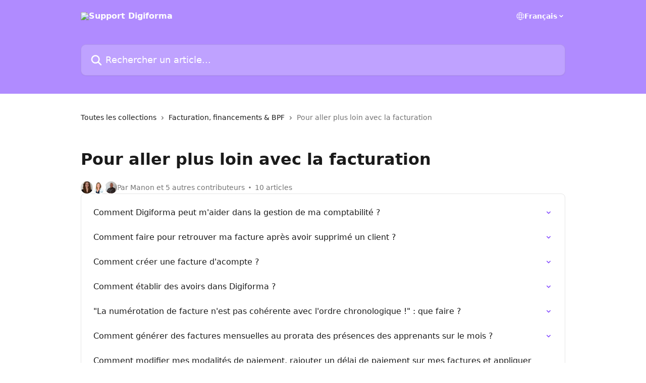

--- FILE ---
content_type: text/html; charset=utf-8
request_url: https://help.digiforma.com/fr/collections/2433741-pour-aller-plus-loin-avec-la-facturation
body_size: 13764
content:
<!DOCTYPE html><html lang="fr"><head><meta charSet="utf-8" data-next-head=""/><title data-next-head="">Pour aller plus loin avec la facturation | Support Digiforma</title><meta property="og:title" content="Pour aller plus loin avec la facturation | Support Digiforma" data-next-head=""/><meta name="twitter:title" content="Pour aller plus loin avec la facturation | Support Digiforma" data-next-head=""/><meta property="og:description" content="" data-next-head=""/><meta name="twitter:description" content="" data-next-head=""/><meta name="description" content="" data-next-head=""/><meta property="og:type" content="website" data-next-head=""/><meta name="robots" content="all" data-next-head=""/><meta name="viewport" content="width=device-width, initial-scale=1" data-next-head=""/><link href="https://intercom.help/digiforma/assets/favicon" rel="icon" data-next-head=""/><link rel="canonical" href="https://help.digiforma.com/fr/collections/2433741-pour-aller-plus-loin-avec-la-facturation" data-next-head=""/><link rel="alternate" href="https://help.digiforma.com/en/collections/2433741-to-find-out-more-about-invoicing" hrefLang="en" data-next-head=""/><link rel="alternate" href="https://help.digiforma.com/fr/collections/2433741-pour-aller-plus-loin-avec-la-facturation" hrefLang="fr" data-next-head=""/><link rel="alternate" href="https://help.digiforma.com/de/collections/2433741-weiterfuhrende-informationen-zur-rechnungsstellung" hrefLang="de" data-next-head=""/><link rel="alternate" href="https://help.digiforma.com/es/collections/2433741-para-ir-mas-lejos-en-la-facturacion" hrefLang="es" data-next-head=""/><link rel="alternate" href="https://help.digiforma.com/fr/collections/2433741-pour-aller-plus-loin-avec-la-facturation" hrefLang="x-default" data-next-head=""/><link nonce="Z+GNjALTIgm+17khUQ44umkCoTP6vxR5mv9g+cd206U=" rel="preload" href="https://static.intercomassets.com/_next/static/css/4f7e28fdd266c751.css" as="style"/><link nonce="Z+GNjALTIgm+17khUQ44umkCoTP6vxR5mv9g+cd206U=" rel="stylesheet" href="https://static.intercomassets.com/_next/static/css/4f7e28fdd266c751.css" data-n-g=""/><noscript data-n-css="Z+GNjALTIgm+17khUQ44umkCoTP6vxR5mv9g+cd206U="></noscript><script defer="" nonce="Z+GNjALTIgm+17khUQ44umkCoTP6vxR5mv9g+cd206U=" nomodule="" src="https://static.intercomassets.com/_next/static/chunks/polyfills-42372ed130431b0a.js"></script><script defer="" src="https://static.intercomassets.com/_next/static/chunks/7506.a4d4b38169fb1abb.js" nonce="Z+GNjALTIgm+17khUQ44umkCoTP6vxR5mv9g+cd206U="></script><script src="https://static.intercomassets.com/_next/static/chunks/webpack-d1bc2e3faebd883b.js" nonce="Z+GNjALTIgm+17khUQ44umkCoTP6vxR5mv9g+cd206U=" defer=""></script><script src="https://static.intercomassets.com/_next/static/chunks/framework-1f1b8d38c1d86c61.js" nonce="Z+GNjALTIgm+17khUQ44umkCoTP6vxR5mv9g+cd206U=" defer=""></script><script src="https://static.intercomassets.com/_next/static/chunks/main-867d51f9867933e7.js" nonce="Z+GNjALTIgm+17khUQ44umkCoTP6vxR5mv9g+cd206U=" defer=""></script><script src="https://static.intercomassets.com/_next/static/chunks/pages/_app-c766e4af4beb132b.js" nonce="Z+GNjALTIgm+17khUQ44umkCoTP6vxR5mv9g+cd206U=" defer=""></script><script src="https://static.intercomassets.com/_next/static/chunks/d0502abb-aa607f45f5026044.js" nonce="Z+GNjALTIgm+17khUQ44umkCoTP6vxR5mv9g+cd206U=" defer=""></script><script src="https://static.intercomassets.com/_next/static/chunks/6190-ef428f6633b5a03f.js" nonce="Z+GNjALTIgm+17khUQ44umkCoTP6vxR5mv9g+cd206U=" defer=""></script><script src="https://static.intercomassets.com/_next/static/chunks/296-7834dcf3444315af.js" nonce="Z+GNjALTIgm+17khUQ44umkCoTP6vxR5mv9g+cd206U=" defer=""></script><script src="https://static.intercomassets.com/_next/static/chunks/4835-9db7cd232aae5617.js" nonce="Z+GNjALTIgm+17khUQ44umkCoTP6vxR5mv9g+cd206U=" defer=""></script><script src="https://static.intercomassets.com/_next/static/chunks/pages/%5BhelpCenterIdentifier%5D/%5Blocale%5D/collections/%5BcollectionSlug%5D-125b29c7f8024732.js" nonce="Z+GNjALTIgm+17khUQ44umkCoTP6vxR5mv9g+cd206U=" defer=""></script><script src="https://static.intercomassets.com/_next/static/0oY1QSi-LShB0fAracoGP/_buildManifest.js" nonce="Z+GNjALTIgm+17khUQ44umkCoTP6vxR5mv9g+cd206U=" defer=""></script><script src="https://static.intercomassets.com/_next/static/0oY1QSi-LShB0fAracoGP/_ssgManifest.js" nonce="Z+GNjALTIgm+17khUQ44umkCoTP6vxR5mv9g+cd206U=" defer=""></script><meta name="sentry-trace" content="634e6db4b04dea8021338fe46fdb87fd-2a6fb469935fb16b-0"/><meta name="baggage" content="sentry-environment=production,sentry-release=360af2920bf049150314cf472b504043d50fc5df,sentry-public_key=187f842308a64dea9f1f64d4b1b9c298,sentry-trace_id=634e6db4b04dea8021338fe46fdb87fd,sentry-org_id=2129,sentry-sampled=false,sentry-sample_rand=0.9785886651023227,sentry-sample_rate=0"/><style id="__jsx-146588249">:root{--body-bg: rgb(255, 255, 255);
--body-image: none;
--body-bg-rgb: 255, 255, 255;
--body-border: rgb(230, 230, 230);
--body-primary-color: #1a1a1a;
--body-secondary-color: #737373;
--body-reaction-bg: rgb(242, 242, 242);
--body-reaction-text-color: rgb(64, 64, 64);
--body-toc-active-border: #737373;
--body-toc-inactive-border: #f2f2f2;
--body-toc-inactive-color: #737373;
--body-toc-active-font-weight: 400;
--body-table-border: rgb(204, 204, 204);
--body-color: hsl(0, 0%, 0%);
--footer-bg: rgb(255, 255, 255);
--footer-image: none;
--footer-border: rgb(230, 230, 230);
--footer-color: hsl(300, 5%, 74%);
--header-bg: rgb(176, 139, 255);
--header-image: none;
--header-color: hsl(0, 0%, 100%);
--collection-card-bg: rgb(255, 255, 255);
--collection-card-image: none;
--collection-card-color: hsl(252, 30%, 55%);
--card-bg: rgb(255, 255, 255);
--card-border-color: rgb(230, 230, 230);
--card-border-inner-radius: 6px;
--card-border-radius: 8px;
--card-shadow: 0 1px 2px 0 rgb(0 0 0 / 0.05);
--search-bar-border-radius: 10px;
--search-bar-width: 100%;
--ticket-blue-bg-color: #dce1f9;
--ticket-blue-text-color: #334bfa;
--ticket-green-bg-color: #d7efdc;
--ticket-green-text-color: #0f7134;
--ticket-orange-bg-color: #ffebdb;
--ticket-orange-text-color: #b24d00;
--ticket-red-bg-color: #ffdbdb;
--ticket-red-text-color: #df2020;
--header-height: 405px;
--header-subheader-background-color: #000000;
--header-subheader-font-color: #FFFFFF;
--content-block-bg: rgb(255, 255, 255);
--content-block-image: none;
--content-block-color: hsl(0, 0%, 10%);
--content-block-button-bg: rgb(51, 75, 250);
--content-block-button-image: none;
--content-block-button-color: hsl(0, 0%, 100%);
--content-block-button-radius: 6px;
--primary-color: hsl(259, 100%, 65%);
--primary-color-alpha-10: hsla(259, 100%, 65%, 0.1);
--primary-color-alpha-60: hsla(259, 100%, 65%, 0.6);
--text-on-primary-color: #ffffff}</style><style id="__jsx-1611979459">:root{--font-family-primary: system-ui, "Segoe UI", "Roboto", "Helvetica", "Arial", sans-serif, "Apple Color Emoji", "Segoe UI Emoji", "Segoe UI Symbol"}</style><style id="__jsx-2466147061">:root{--font-family-secondary: system-ui, "Segoe UI", "Roboto", "Helvetica", "Arial", sans-serif, "Apple Color Emoji", "Segoe UI Emoji", "Segoe UI Symbol"}</style><style id="__jsx-cf6f0ea00fa5c760">.fade-background.jsx-cf6f0ea00fa5c760{background:radial-gradient(333.38%100%at 50%0%,rgba(var(--body-bg-rgb),0)0%,rgba(var(--body-bg-rgb),.00925356)11.67%,rgba(var(--body-bg-rgb),.0337355)21.17%,rgba(var(--body-bg-rgb),.0718242)28.85%,rgba(var(--body-bg-rgb),.121898)35.03%,rgba(var(--body-bg-rgb),.182336)40.05%,rgba(var(--body-bg-rgb),.251516)44.25%,rgba(var(--body-bg-rgb),.327818)47.96%,rgba(var(--body-bg-rgb),.409618)51.51%,rgba(var(--body-bg-rgb),.495297)55.23%,rgba(var(--body-bg-rgb),.583232)59.47%,rgba(var(--body-bg-rgb),.671801)64.55%,rgba(var(--body-bg-rgb),.759385)70.81%,rgba(var(--body-bg-rgb),.84436)78.58%,rgba(var(--body-bg-rgb),.9551)88.2%,rgba(var(--body-bg-rgb),1)100%),var(--header-image),var(--header-bg);background-size:cover;background-position-x:center}</style></head><body><div id="__next"><div dir="ltr" class="h-full w-full"><a href="#main-content" class="sr-only font-bold text-header-color focus:not-sr-only focus:absolute focus:left-4 focus:top-4 focus:z-50" aria-roledescription="Lien, Appuyez sur Ctrl+Option+Flèche droite pour quitter">Passer au contenu principal</a><main class="header__lite"><header id="header" data-testid="header" class="jsx-cf6f0ea00fa5c760 flex flex-col text-header-color"><div class="jsx-cf6f0ea00fa5c760 relative flex grow flex-col mb-9 bg-header-bg bg-header-image bg-cover bg-center pb-9"><div id="sr-announcement" aria-live="polite" class="jsx-cf6f0ea00fa5c760 sr-only"></div><div class="jsx-cf6f0ea00fa5c760 flex h-full flex-col items-center marker:shrink-0"><section class="relative flex w-full flex-col mb-6 pb-6"><div class="header__meta_wrapper flex justify-center px-5 pt-6 leading-none sm:px-10"><div class="flex items-center w-240" data-testid="subheader-container"><div class="mo__body header__site_name"><div class="header__logo"><a href="/fr/"><img src="https://downloads.intercomcdn.com/i/o/499896/7131244376b25cdd53f952f7/43e7e98e8efc601c14379db2792fb64e.png" height="144" alt="Support Digiforma"/></a></div></div><div><div class="flex items-center font-semibold"><div class="flex items-center md:hidden" data-testid="small-screen-children"><button class="flex items-center border-none bg-transparent px-1.5" data-testid="hamburger-menu-button" aria-label="Ouvrir le menu"><svg width="24" height="24" viewBox="0 0 16 16" xmlns="http://www.w3.org/2000/svg" class="fill-current"><path d="M1.86861 2C1.38889 2 1 2.3806 1 2.85008C1 3.31957 1.38889 3.70017 1.86861 3.70017H14.1314C14.6111 3.70017 15 3.31957 15 2.85008C15 2.3806 14.6111 2 14.1314 2H1.86861Z"></path><path d="M1 8C1 7.53051 1.38889 7.14992 1.86861 7.14992H14.1314C14.6111 7.14992 15 7.53051 15 8C15 8.46949 14.6111 8.85008 14.1314 8.85008H1.86861C1.38889 8.85008 1 8.46949 1 8Z"></path><path d="M1 13.1499C1 12.6804 1.38889 12.2998 1.86861 12.2998H14.1314C14.6111 12.2998 15 12.6804 15 13.1499C15 13.6194 14.6111 14 14.1314 14H1.86861C1.38889 14 1 13.6194 1 13.1499Z"></path></svg></button><div class="fixed right-0 top-0 z-50 h-full w-full hidden" data-testid="hamburger-menu"><div class="flex h-full w-full justify-end bg-black bg-opacity-30"><div class="flex h-fit w-full flex-col bg-white opacity-100 sm:h-full sm:w-1/2"><button class="text-body-font flex items-center self-end border-none bg-transparent pr-6 pt-6" data-testid="hamburger-menu-close-button" aria-label="Fermer le menu"><svg width="24" height="24" viewBox="0 0 16 16" xmlns="http://www.w3.org/2000/svg"><path d="M3.5097 3.5097C3.84165 3.17776 4.37984 3.17776 4.71178 3.5097L7.99983 6.79775L11.2879 3.5097C11.6198 3.17776 12.158 3.17776 12.49 3.5097C12.8219 3.84165 12.8219 4.37984 12.49 4.71178L9.20191 7.99983L12.49 11.2879C12.8219 11.6198 12.8219 12.158 12.49 12.49C12.158 12.8219 11.6198 12.8219 11.2879 12.49L7.99983 9.20191L4.71178 12.49C4.37984 12.8219 3.84165 12.8219 3.5097 12.49C3.17776 12.158 3.17776 11.6198 3.5097 11.2879L6.79775 7.99983L3.5097 4.71178C3.17776 4.37984 3.17776 3.84165 3.5097 3.5097Z"></path></svg></button><nav class="flex flex-col pl-4 text-black"><div class="relative cursor-pointer has-[:focus]:outline"><select class="peer absolute z-10 block h-6 w-full cursor-pointer opacity-0 md:text-base" aria-label="Changer de langue" id="language-selector"><option value="/en/collections/2433741-to-find-out-more-about-invoicing" class="text-black">English</option><option value="/fr/collections/2433741-pour-aller-plus-loin-avec-la-facturation" class="text-black" selected="">Français</option><option value="/de/collections/2433741-weiterfuhrende-informationen-zur-rechnungsstellung" class="text-black">Deutsch</option><option value="/it/collections/2433741" class="text-black">Italiano</option><option value="/es/collections/2433741-para-ir-mas-lejos-en-la-facturacion" class="text-black">Español</option></select><div class="mb-10 ml-5 flex items-center gap-1 text-md hover:opacity-80 peer-hover:opacity-80 md:m-0 md:ml-3 md:text-base" aria-hidden="true"><svg id="locale-picker-globe" width="16" height="16" viewBox="0 0 16 16" fill="none" xmlns="http://www.w3.org/2000/svg" class="shrink-0" aria-hidden="true"><path d="M8 15C11.866 15 15 11.866 15 8C15 4.13401 11.866 1 8 1C4.13401 1 1 4.13401 1 8C1 11.866 4.13401 15 8 15Z" stroke="currentColor" stroke-linecap="round" stroke-linejoin="round"></path><path d="M8 15C9.39949 15 10.534 11.866 10.534 8C10.534 4.13401 9.39949 1 8 1C6.60051 1 5.466 4.13401 5.466 8C5.466 11.866 6.60051 15 8 15Z" stroke="currentColor" stroke-linecap="round" stroke-linejoin="round"></path><path d="M1.448 5.75989H14.524" stroke="currentColor" stroke-linecap="round" stroke-linejoin="round"></path><path d="M1.448 10.2402H14.524" stroke="currentColor" stroke-linecap="round" stroke-linejoin="round"></path></svg>Français<svg id="locale-picker-arrow" width="16" height="16" viewBox="0 0 16 16" fill="none" xmlns="http://www.w3.org/2000/svg" class="shrink-0" aria-hidden="true"><path d="M5 6.5L8.00093 9.5L11 6.50187" stroke="currentColor" stroke-width="1.5" stroke-linecap="round" stroke-linejoin="round"></path></svg></div></div></nav></div></div></div></div><nav class="hidden items-center md:flex" data-testid="large-screen-children"><div class="relative cursor-pointer has-[:focus]:outline"><select class="peer absolute z-10 block h-6 w-full cursor-pointer opacity-0 md:text-base" aria-label="Changer de langue" id="language-selector"><option value="/en/collections/2433741-to-find-out-more-about-invoicing" class="text-black">English</option><option value="/fr/collections/2433741-pour-aller-plus-loin-avec-la-facturation" class="text-black" selected="">Français</option><option value="/de/collections/2433741-weiterfuhrende-informationen-zur-rechnungsstellung" class="text-black">Deutsch</option><option value="/it/collections/2433741" class="text-black">Italiano</option><option value="/es/collections/2433741-para-ir-mas-lejos-en-la-facturacion" class="text-black">Español</option></select><div class="mb-10 ml-5 flex items-center gap-1 text-md hover:opacity-80 peer-hover:opacity-80 md:m-0 md:ml-3 md:text-base" aria-hidden="true"><svg id="locale-picker-globe" width="16" height="16" viewBox="0 0 16 16" fill="none" xmlns="http://www.w3.org/2000/svg" class="shrink-0" aria-hidden="true"><path d="M8 15C11.866 15 15 11.866 15 8C15 4.13401 11.866 1 8 1C4.13401 1 1 4.13401 1 8C1 11.866 4.13401 15 8 15Z" stroke="currentColor" stroke-linecap="round" stroke-linejoin="round"></path><path d="M8 15C9.39949 15 10.534 11.866 10.534 8C10.534 4.13401 9.39949 1 8 1C6.60051 1 5.466 4.13401 5.466 8C5.466 11.866 6.60051 15 8 15Z" stroke="currentColor" stroke-linecap="round" stroke-linejoin="round"></path><path d="M1.448 5.75989H14.524" stroke="currentColor" stroke-linecap="round" stroke-linejoin="round"></path><path d="M1.448 10.2402H14.524" stroke="currentColor" stroke-linecap="round" stroke-linejoin="round"></path></svg>Français<svg id="locale-picker-arrow" width="16" height="16" viewBox="0 0 16 16" fill="none" xmlns="http://www.w3.org/2000/svg" class="shrink-0" aria-hidden="true"><path d="M5 6.5L8.00093 9.5L11 6.50187" stroke="currentColor" stroke-width="1.5" stroke-linecap="round" stroke-linejoin="round"></path></svg></div></div></nav></div></div></div></div></section><section class="relative mx-5 flex h-full w-full flex-col items-center px-5 sm:px-10"><div class="flex h-full max-w-full flex-col w-240 justify-end" data-testid="main-header-container"><div id="search-bar" class="relative w-full"><form action="/fr/" autoComplete="off"><div class="flex w-full flex-col items-start"><div class="relative flex w-full sm:w-search-bar"><label for="search-input" class="sr-only">Rechercher un article...</label><input id="search-input" type="text" autoComplete="off" class="peer w-full rounded-search-bar border border-black-alpha-8 bg-white-alpha-20 p-4 ps-12 font-secondary text-lg text-header-color shadow-search-bar outline-none transition ease-linear placeholder:text-header-color hover:bg-white-alpha-27 hover:shadow-search-bar-hover focus:border-transparent focus:bg-white focus:text-black-10 focus:shadow-search-bar-focused placeholder:focus:text-black-45" placeholder="Rechercher un article..." name="q" aria-label="Rechercher un article..." value=""/><div class="absolute inset-y-0 start-0 flex items-center fill-header-color peer-focus-visible:fill-black-45 pointer-events-none ps-5"><svg width="22" height="21" viewBox="0 0 22 21" xmlns="http://www.w3.org/2000/svg" class="fill-inherit" aria-hidden="true"><path fill-rule="evenodd" clip-rule="evenodd" d="M3.27485 8.7001C3.27485 5.42781 5.92757 2.7751 9.19985 2.7751C12.4721 2.7751 15.1249 5.42781 15.1249 8.7001C15.1249 11.9724 12.4721 14.6251 9.19985 14.6251C5.92757 14.6251 3.27485 11.9724 3.27485 8.7001ZM9.19985 0.225098C4.51924 0.225098 0.724854 4.01948 0.724854 8.7001C0.724854 13.3807 4.51924 17.1751 9.19985 17.1751C11.0802 17.1751 12.8176 16.5627 14.2234 15.5265L19.0981 20.4013C19.5961 20.8992 20.4033 20.8992 20.9013 20.4013C21.3992 19.9033 21.3992 19.0961 20.9013 18.5981L16.0264 13.7233C17.0625 12.3176 17.6749 10.5804 17.6749 8.7001C17.6749 4.01948 13.8805 0.225098 9.19985 0.225098Z"></path></svg></div></div></div></form></div></div></section></div></div></header><div class="z-1 flex shrink-0 grow basis-auto justify-center px-5 sm:px-10"><section data-testid="main-content" id="main-content" class="max-w-full w-240"><div tabindex="-1" class="focus:outline-none"><div class="flex flex-wrap items-baseline pb-4 text-base" tabindex="0" role="navigation" aria-label="Fil d&#x27;Ariane"><a href="/fr/" class="pr-2 text-body-primary-color no-underline hover:text-body-secondary-color">Toutes les collections</a><div class="pr-2" aria-hidden="true"><svg width="6" height="10" viewBox="0 0 6 10" class="block h-2 w-2 fill-body-secondary-color rtl:rotate-180" xmlns="http://www.w3.org/2000/svg"><path fill-rule="evenodd" clip-rule="evenodd" d="M0.648862 0.898862C0.316916 1.23081 0.316916 1.769 0.648862 2.10094L3.54782 4.9999L0.648862 7.89886C0.316916 8.23081 0.316917 8.769 0.648862 9.10094C0.980808 9.43289 1.519 9.43289 1.85094 9.10094L5.35094 5.60094C5.68289 5.269 5.68289 4.73081 5.35094 4.39886L1.85094 0.898862C1.519 0.566916 0.980807 0.566916 0.648862 0.898862Z"></path></svg></div><a href="https://help.digiforma.com/fr/collections/1983173-facturation-financements-bpf" class="pr-2 text-body-primary-color no-underline hover:text-body-secondary-color" data-testid="breadcrumb-0">Facturation, financements &amp; BPF</a><div class="pr-2" aria-hidden="true"><svg width="6" height="10" viewBox="0 0 6 10" class="block h-2 w-2 fill-body-secondary-color rtl:rotate-180" xmlns="http://www.w3.org/2000/svg"><path fill-rule="evenodd" clip-rule="evenodd" d="M0.648862 0.898862C0.316916 1.23081 0.316916 1.769 0.648862 2.10094L3.54782 4.9999L0.648862 7.89886C0.316916 8.23081 0.316917 8.769 0.648862 9.10094C0.980808 9.43289 1.519 9.43289 1.85094 9.10094L5.35094 5.60094C5.68289 5.269 5.68289 4.73081 5.35094 4.39886L1.85094 0.898862C1.519 0.566916 0.980807 0.566916 0.648862 0.898862Z"></path></svg></div><div class="text-body-secondary-color">Pour aller plus loin avec la facturation</div></div></div><div class="flex flex-col gap-10 max-sm:gap-8 max-sm:pt-2 pt-4" id="pour-aller-plus-loin-avec-la-facturation"><div><div class="mb-5"></div><div class="flex flex-col"><h1 class="mb-1 font-primary text-2xl font-bold leading-10 text-body-primary-color">Pour aller plus loin avec la facturation</h1></div><div class="mt-5"><div class="flex gap-2" aria-hidden="true"><div class="flex flex-row"><div class="flex shrink-0 flex-col items-center justify-center rounded-full leading-normal sm:flex-row" data-testid="avatars"><img width="24" height="24" src="https://static.intercomassets.com/avatars/5007426/square_128/DSC_0141-1622186150.JPG" alt="Manon avatar" class="inline-flex items-center justify-center rounded-full bg-primary text-lg font-bold leading-6 text-primary-text shadow-solid-2 shadow-body-bg [&amp;:nth-child(n+2)]:hidden lg:[&amp;:nth-child(n+2)]:inline-flex h-6 w-6 z-4"/><img width="24" height="24" src="https://static.intercomassets.com/avatars/5430455/square_128/2406_STAENK_COULEUR_33.jpg_2024-07-24_10-51-11-1721838180.png" alt="Florence Billot avatar" class="inline-flex items-center justify-center rounded-full bg-primary text-lg font-bold leading-6 text-primary-text shadow-solid-2 shadow-body-bg [&amp;:nth-child(n+2)]:hidden lg:[&amp;:nth-child(n+2)]:inline-flex h-6 w-6 ltr:-ml-1.5 rtl:-mr-1.5 z-3"/><img width="24" height="24" src="https://static.intercomassets.com/avatars/4447169/square_128/moi2-1676647457.png" alt="Axel Norberg avatar" class="inline-flex items-center justify-center rounded-full bg-primary text-lg font-bold leading-6 text-primary-text shadow-solid-2 shadow-body-bg [&amp;:nth-child(n+2)]:hidden lg:[&amp;:nth-child(n+2)]:inline-flex h-6 w-6 ltr:-ml-1.5 rtl:-mr-1.5 z-2"/></div></div><span class="line-clamp-1 flex flex-wrap items-center text-base text-body-secondary-color"><span class="hidden sm:inline">Par Manon et 5 autres contributeurs</span><span class="inline sm:hidden">6 auteurs</span><svg width="4" height="4" viewBox="0 0 16 16" xmlns="http://www.w3.org/2000/svg" fill="currentColor" class="m-2"><path d="M15 8C15 4.13401 11.866 1 8 1C4.13401 1 1 4.13401 1 8C1 11.866 4.13401 15 8 15C11.866 15 15 11.866 15 8Z"></path></svg>10 articles</span></div></div></div><div class="flex flex-col gap-5"><section class="flex flex-col rounded-card border border-solid border-card-border bg-card-bg p-2 sm:p-3"><a class="duration-250 group/article flex flex-row justify-between gap-2 py-2 no-underline transition ease-linear hover:bg-primary-alpha-10 hover:text-primary sm:rounded-card-inner sm:py-3 rounded-card-inner px-3" href="https://help.digiforma.com/fr/articles/5904173-comment-digiforma-peut-m-aider-dans-la-gestion-de-ma-comptabilite" data-testid="article-link"><div class="flex flex-col p-0"><span class="m-0 text-md text-body-primary-color group-hover/article:text-primary font-regular">Comment Digiforma peut m&#x27;aider dans la gestion de ma comptabilité ?</span></div><div class="flex shrink-0 flex-col justify-center p-0"><svg class="block h-4 w-4 text-primary ltr:-rotate-90 rtl:rotate-90" fill="currentColor" viewBox="0 0 20 20" xmlns="http://www.w3.org/2000/svg"><path fill-rule="evenodd" d="M5.293 7.293a1 1 0 011.414 0L10 10.586l3.293-3.293a1 1 0 111.414 1.414l-4 4a1 1 0 01-1.414 0l-4-4a1 1 0 010-1.414z" clip-rule="evenodd"></path></svg></div></a><a class="duration-250 group/article flex flex-row justify-between gap-2 py-2 no-underline transition ease-linear hover:bg-primary-alpha-10 hover:text-primary sm:rounded-card-inner sm:py-3 rounded-card-inner px-3" href="https://help.digiforma.com/fr/articles/7176159-comment-faire-pour-retrouver-ma-facture-apres-avoir-supprime-un-client" data-testid="article-link"><div class="flex flex-col p-0"><span class="m-0 text-md text-body-primary-color group-hover/article:text-primary font-regular">Comment faire pour retrouver ma facture après avoir supprimé un client ?</span></div><div class="flex shrink-0 flex-col justify-center p-0"><svg class="block h-4 w-4 text-primary ltr:-rotate-90 rtl:rotate-90" fill="currentColor" viewBox="0 0 20 20" xmlns="http://www.w3.org/2000/svg"><path fill-rule="evenodd" d="M5.293 7.293a1 1 0 011.414 0L10 10.586l3.293-3.293a1 1 0 111.414 1.414l-4 4a1 1 0 01-1.414 0l-4-4a1 1 0 010-1.414z" clip-rule="evenodd"></path></svg></div></a><a class="duration-250 group/article flex flex-row justify-between gap-2 py-2 no-underline transition ease-linear hover:bg-primary-alpha-10 hover:text-primary sm:rounded-card-inner sm:py-3 rounded-card-inner px-3" href="https://help.digiforma.com/fr/articles/2586406-comment-creer-une-facture-d-acompte" data-testid="article-link"><div class="flex flex-col p-0"><span class="m-0 text-md text-body-primary-color group-hover/article:text-primary font-regular">Comment créer une facture d&#x27;acompte ?</span></div><div class="flex shrink-0 flex-col justify-center p-0"><svg class="block h-4 w-4 text-primary ltr:-rotate-90 rtl:rotate-90" fill="currentColor" viewBox="0 0 20 20" xmlns="http://www.w3.org/2000/svg"><path fill-rule="evenodd" d="M5.293 7.293a1 1 0 011.414 0L10 10.586l3.293-3.293a1 1 0 111.414 1.414l-4 4a1 1 0 01-1.414 0l-4-4a1 1 0 010-1.414z" clip-rule="evenodd"></path></svg></div></a><a class="duration-250 group/article flex flex-row justify-between gap-2 py-2 no-underline transition ease-linear hover:bg-primary-alpha-10 hover:text-primary sm:rounded-card-inner sm:py-3 rounded-card-inner px-3" href="https://help.digiforma.com/fr/articles/1818717-comment-etablir-des-avoirs-dans-digiforma" data-testid="article-link"><div class="flex flex-col p-0"><span class="m-0 text-md text-body-primary-color group-hover/article:text-primary font-regular">Comment établir des avoirs dans Digiforma ?</span></div><div class="flex shrink-0 flex-col justify-center p-0"><svg class="block h-4 w-4 text-primary ltr:-rotate-90 rtl:rotate-90" fill="currentColor" viewBox="0 0 20 20" xmlns="http://www.w3.org/2000/svg"><path fill-rule="evenodd" d="M5.293 7.293a1 1 0 011.414 0L10 10.586l3.293-3.293a1 1 0 111.414 1.414l-4 4a1 1 0 01-1.414 0l-4-4a1 1 0 010-1.414z" clip-rule="evenodd"></path></svg></div></a><a class="duration-250 group/article flex flex-row justify-between gap-2 py-2 no-underline transition ease-linear hover:bg-primary-alpha-10 hover:text-primary sm:rounded-card-inner sm:py-3 rounded-card-inner px-3" href="https://help.digiforma.com/fr/articles/3328149-la-numerotation-de-facture-n-est-pas-coherente-avec-l-ordre-chronologique-que-faire" data-testid="article-link"><div class="flex flex-col p-0"><span class="m-0 text-md text-body-primary-color group-hover/article:text-primary font-regular">&quot;La numérotation de facture n&#x27;est pas cohérente avec l&#x27;ordre chronologique !&quot; : que faire ?</span></div><div class="flex shrink-0 flex-col justify-center p-0"><svg class="block h-4 w-4 text-primary ltr:-rotate-90 rtl:rotate-90" fill="currentColor" viewBox="0 0 20 20" xmlns="http://www.w3.org/2000/svg"><path fill-rule="evenodd" d="M5.293 7.293a1 1 0 011.414 0L10 10.586l3.293-3.293a1 1 0 111.414 1.414l-4 4a1 1 0 01-1.414 0l-4-4a1 1 0 010-1.414z" clip-rule="evenodd"></path></svg></div></a><a class="duration-250 group/article flex flex-row justify-between gap-2 py-2 no-underline transition ease-linear hover:bg-primary-alpha-10 hover:text-primary sm:rounded-card-inner sm:py-3 rounded-card-inner px-3" href="https://help.digiforma.com/fr/articles/3039451-comment-generer-des-factures-mensuelles-au-prorata-des-presences-des-apprenants-sur-le-mois" data-testid="article-link"><div class="flex flex-col p-0"><span class="m-0 text-md text-body-primary-color group-hover/article:text-primary font-regular">Comment générer des factures mensuelles au prorata des présences des apprenants sur le mois ?</span></div><div class="flex shrink-0 flex-col justify-center p-0"><svg class="block h-4 w-4 text-primary ltr:-rotate-90 rtl:rotate-90" fill="currentColor" viewBox="0 0 20 20" xmlns="http://www.w3.org/2000/svg"><path fill-rule="evenodd" d="M5.293 7.293a1 1 0 011.414 0L10 10.586l3.293-3.293a1 1 0 111.414 1.414l-4 4a1 1 0 01-1.414 0l-4-4a1 1 0 010-1.414z" clip-rule="evenodd"></path></svg></div></a><a class="duration-250 group/article flex flex-row justify-between gap-2 py-2 no-underline transition ease-linear hover:bg-primary-alpha-10 hover:text-primary sm:rounded-card-inner sm:py-3 rounded-card-inner px-3" href="https://help.digiforma.com/fr/articles/3742003-comment-modifier-mes-modalites-de-paiement-rajouter-un-delai-de-paiement-sur-mes-factures-et-appliquer-des-penalites" data-testid="article-link"><div class="flex flex-col p-0"><span class="m-0 text-md text-body-primary-color group-hover/article:text-primary font-regular">Comment modifier mes modalités de paiement, rajouter un délai de paiement sur mes factures et appliquer des pénalités ?</span></div><div class="flex shrink-0 flex-col justify-center p-0"><svg class="block h-4 w-4 text-primary ltr:-rotate-90 rtl:rotate-90" fill="currentColor" viewBox="0 0 20 20" xmlns="http://www.w3.org/2000/svg"><path fill-rule="evenodd" d="M5.293 7.293a1 1 0 011.414 0L10 10.586l3.293-3.293a1 1 0 111.414 1.414l-4 4a1 1 0 01-1.414 0l-4-4a1 1 0 010-1.414z" clip-rule="evenodd"></path></svg></div></a><a class="duration-250 group/article flex flex-row justify-between gap-2 py-2 no-underline transition ease-linear hover:bg-primary-alpha-10 hover:text-primary sm:rounded-card-inner sm:py-3 rounded-card-inner px-3" href="https://help.digiforma.com/fr/articles/3347217-le-logiciel-digiforma-est-il-conforme-a-la-loi-anti-fraude-sur-la-partie-facturation" data-testid="article-link"><div class="flex flex-col p-0"><span class="m-0 text-md text-body-primary-color group-hover/article:text-primary font-regular">Le logiciel Digiforma est-il conforme à la loi anti-fraude sur la partie Facturation ?</span></div><div class="flex shrink-0 flex-col justify-center p-0"><svg class="block h-4 w-4 text-primary ltr:-rotate-90 rtl:rotate-90" fill="currentColor" viewBox="0 0 20 20" xmlns="http://www.w3.org/2000/svg"><path fill-rule="evenodd" d="M5.293 7.293a1 1 0 011.414 0L10 10.586l3.293-3.293a1 1 0 111.414 1.414l-4 4a1 1 0 01-1.414 0l-4-4a1 1 0 010-1.414z" clip-rule="evenodd"></path></svg></div></a><a class="duration-250 group/article flex flex-row justify-between gap-2 py-2 no-underline transition ease-linear hover:bg-primary-alpha-10 hover:text-primary sm:rounded-card-inner sm:py-3 rounded-card-inner px-3" href="https://help.digiforma.com/fr/articles/8685314-gerer-sa-cloture-comptable" data-testid="article-link"><div class="flex flex-col p-0"><span class="m-0 text-md text-body-primary-color group-hover/article:text-primary font-regular">Gérer sa clôture comptable</span></div><div class="flex shrink-0 flex-col justify-center p-0"><svg class="block h-4 w-4 text-primary ltr:-rotate-90 rtl:rotate-90" fill="currentColor" viewBox="0 0 20 20" xmlns="http://www.w3.org/2000/svg"><path fill-rule="evenodd" d="M5.293 7.293a1 1 0 011.414 0L10 10.586l3.293-3.293a1 1 0 111.414 1.414l-4 4a1 1 0 01-1.414 0l-4-4a1 1 0 010-1.414z" clip-rule="evenodd"></path></svg></div></a><a class="duration-250 group/article flex flex-row justify-between gap-2 py-2 no-underline transition ease-linear hover:bg-primary-alpha-10 hover:text-primary sm:rounded-card-inner sm:py-3 rounded-card-inner px-3" href="https://help.digiforma.com/fr/articles/8317055-gestion-des-charges-depuis-l-onglet-finance" data-testid="article-link"><div class="flex flex-col p-0"><span class="m-0 text-md text-body-primary-color group-hover/article:text-primary font-regular">Gestion des charges depuis l&#x27;onglet Finance</span></div><div class="flex shrink-0 flex-col justify-center p-0"><svg class="block h-4 w-4 text-primary ltr:-rotate-90 rtl:rotate-90" fill="currentColor" viewBox="0 0 20 20" xmlns="http://www.w3.org/2000/svg"><path fill-rule="evenodd" d="M5.293 7.293a1 1 0 011.414 0L10 10.586l3.293-3.293a1 1 0 111.414 1.414l-4 4a1 1 0 01-1.414 0l-4-4a1 1 0 010-1.414z" clip-rule="evenodd"></path></svg></div></a></section></div></div></section></div><footer id="footer" class="mt-24 shrink-0 bg-footer-bg px-0 py-12 text-left text-base text-footer-color"><div class="shrink-0 grow basis-auto px-5 sm:px-10"><div class="mx-auto max-w-240 sm:w-auto"><div><div class="text-center" data-testid="simple-footer-layout"><div class="align-middle text-lg text-footer-color"><a class="no-underline" href="/fr/"><img data-testid="logo-img" src="https://downloads.intercomcdn.com/i/o/499897/2eee72f53aa70454bd5933fc/b88692ecb92126ac22ebd08491a9ff94.png" alt="Support Digiforma" class="max-h-8 contrast-80 inline"/></a></div><div class="mt-10" data-testid="simple-footer-links"><div class="flex flex-row justify-center"></div><ul data-testid="social-links" class="flex flex-wrap items-center gap-4 p-0 justify-center" id="social-links"><li class="list-none align-middle"><a target="_blank" href="https://www.linkedin.com/company/246655/" rel="nofollow noreferrer noopener" data-testid="footer-social-link-0" class="no-underline"><img src="https://intercom.help/digiforma/assets/svg/icon:social-linkedin/bfb8bf" alt="" aria-label="https://www.linkedin.com/company/246655/" width="16" height="16" loading="lazy" data-testid="social-icon-linkedin"/></a></li><li class="list-none align-middle"><a target="_blank" href="https://www.facebook.com/DigiformaPro/" rel="nofollow noreferrer noopener" data-testid="footer-social-link-1" class="no-underline"><img src="https://intercom.help/digiforma/assets/svg/icon:social-facebook/bfb8bf" alt="" aria-label="https://www.facebook.com/DigiformaPro/" width="16" height="16" loading="lazy" data-testid="social-icon-facebook"/></a></li></ul></div><div class="mt-10 flex justify-center"><div class="flex items-center text-sm" data-testid="intercom-advert-branding"><svg width="14" height="14" viewBox="0 0 16 16" fill="none" xmlns="http://www.w3.org/2000/svg"><title>Intercom</title><g clip-path="url(#clip0_1870_86937)"><path d="M14 0H2C0.895 0 0 0.895 0 2V14C0 15.105 0.895 16 2 16H14C15.105 16 16 15.105 16 14V2C16 0.895 15.105 0 14 0ZM10.133 3.02C10.133 2.727 10.373 2.49 10.667 2.49C10.961 2.49 11.2 2.727 11.2 3.02V10.134C11.2 10.428 10.96 10.667 10.667 10.667C10.372 10.667 10.133 10.427 10.133 10.134V3.02ZM7.467 2.672C7.467 2.375 7.705 2.132 8 2.132C8.294 2.132 8.533 2.375 8.533 2.672V10.484C8.533 10.781 8.293 11.022 8 11.022C7.705 11.022 7.467 10.782 7.467 10.484V2.672ZM4.8 3.022C4.8 2.727 5.04 2.489 5.333 2.489C5.628 2.489 5.867 2.726 5.867 3.019V10.133C5.867 10.427 5.627 10.666 5.333 10.666C5.039 10.666 4.8 10.426 4.8 10.133V3.02V3.022ZM2.133 4.088C2.133 3.792 2.373 3.554 2.667 3.554C2.961 3.554 3.2 3.792 3.2 4.087V8.887C3.2 9.18 2.96 9.419 2.667 9.419C2.372 9.419 2.133 9.179 2.133 8.886V4.086V4.088ZM13.68 12.136C13.598 12.206 11.622 13.866 8 13.866C4.378 13.866 2.402 12.206 2.32 12.136C2.096 11.946 2.07 11.608 2.262 11.384C2.452 11.161 2.789 11.134 3.012 11.324C3.044 11.355 4.808 12.8 8 12.8C11.232 12.8 12.97 11.343 12.986 11.328C13.209 11.138 13.546 11.163 13.738 11.386C13.93 11.61 13.904 11.946 13.68 12.138V12.136ZM13.867 8.886C13.867 9.181 13.627 9.42 13.333 9.42C13.039 9.42 12.8 9.18 12.8 8.887V4.087C12.8 3.791 13.04 3.553 13.333 3.553C13.628 3.553 13.867 3.791 13.867 4.086V8.886Z" class="fill-current"></path></g><defs><clipPath id="clip0_1870_86937"><rect width="16" height="16" fill="none"></rect></clipPath></defs></svg><a href="https://www.intercom.com/intercom-link?company=Digiforma&amp;solution=customer-support&amp;utm_campaign=intercom-link&amp;utm_content=We+run+on+Intercom&amp;utm_medium=help-center&amp;utm_referrer=https%3A%2F%2Fhelp.digiforma.com%2Ffr%2Fcollections%2F2433741-pour-aller-plus-loin-avec-la-facturation&amp;utm_source=desktop-web" class="pl-2 align-middle no-underline">Optimisé par Intercom</a></div></div></div></div></div></div></footer></main></div></div><script id="__NEXT_DATA__" type="application/json" nonce="Z+GNjALTIgm+17khUQ44umkCoTP6vxR5mv9g+cd206U=">{"props":{"pageProps":{"app":{"id":"s26e1czl","messengerUrl":"https://widget.intercom.io/widget/s26e1czl","name":"Digiforma","poweredByIntercomUrl":"https://www.intercom.com/intercom-link?company=Digiforma\u0026solution=customer-support\u0026utm_campaign=intercom-link\u0026utm_content=We+run+on+Intercom\u0026utm_medium=help-center\u0026utm_referrer=https%3A%2F%2Fhelp.digiforma.com%2Ffr%2Fcollections%2F2433741-pour-aller-plus-loin-avec-la-facturation\u0026utm_source=desktop-web","features":{"consentBannerBeta":false,"customNotFoundErrorMessage":false,"disableFontPreloading":false,"disableNoMarginClassTransformation":false,"finOnHelpCenter":false,"hideIconsWithBackgroundImages":false,"messengerCustomFonts":false}},"helpCenterSite":{"customDomain":"help.digiforma.com","defaultLocale":"fr","disableBranding":false,"externalLoginName":"Digiforma","externalLoginUrl":"https://app.digiforma.com/session/signin","footerContactDetails":null,"footerLinks":{"custom":[],"socialLinks":[{"iconUrl":"https://intercom.help/digiforma/assets/svg/icon:social-linkedin","provider":"linkedin","url":"https://www.linkedin.com/company/246655/"},{"iconUrl":"https://intercom.help/digiforma/assets/svg/icon:social-facebook","provider":"facebook","url":"https://www.facebook.com/DigiformaPro/"}],"linkGroups":[]},"headerLinks":[],"homeCollectionCols":3,"googleAnalyticsTrackingId":"UA-53892815-7","googleTagManagerId":null,"pathPrefixForCustomDomain":null,"seoIndexingEnabled":true,"helpCenterId":1074,"url":"https://help.digiforma.com","customizedFooterTextContent":null,"consentBannerConfig":null,"canInjectCustomScripts":false,"scriptSection":1,"customScriptFilesExist":false},"localeLinks":[{"id":"en","absoluteUrl":"https://help.digiforma.com/en/collections/2433741-to-find-out-more-about-invoicing","available":true,"name":"English","selected":false,"url":"/en/collections/2433741-to-find-out-more-about-invoicing"},{"id":"fr","absoluteUrl":"https://help.digiforma.com/fr/collections/2433741-pour-aller-plus-loin-avec-la-facturation","available":true,"name":"Français","selected":true,"url":"/fr/collections/2433741-pour-aller-plus-loin-avec-la-facturation"},{"id":"de","absoluteUrl":"https://help.digiforma.com/de/collections/2433741-weiterfuhrende-informationen-zur-rechnungsstellung","available":true,"name":"Deutsch","selected":false,"url":"/de/collections/2433741-weiterfuhrende-informationen-zur-rechnungsstellung"},{"id":"it","absoluteUrl":"https://help.digiforma.com/it/collections/2433741","available":false,"name":"Italiano","selected":false,"url":"/it/collections/2433741"},{"id":"es","absoluteUrl":"https://help.digiforma.com/es/collections/2433741-para-ir-mas-lejos-en-la-facturacion","available":true,"name":"Español","selected":false,"url":"/es/collections/2433741-para-ir-mas-lejos-en-la-facturacion"}],"requestContext":{"articleSource":null,"academy":false,"canonicalUrl":"https://help.digiforma.com/fr/collections/2433741-pour-aller-plus-loin-avec-la-facturation","headerless":false,"isDefaultDomainRequest":false,"nonce":"Z+GNjALTIgm+17khUQ44umkCoTP6vxR5mv9g+cd206U=","rootUrl":"/fr/","sheetUserCipher":null,"type":"help-center"},"theme":{"color":"864DFF","siteName":"Support Digiforma","headline":"","headerFontColor":"FFFFFF","logo":"https://downloads.intercomcdn.com/i/o/499896/7131244376b25cdd53f952f7/43e7e98e8efc601c14379db2792fb64e.png","logoHeight":"144","header":null,"favicon":"https://intercom.help/digiforma/assets/favicon","locale":"fr","homeUrl":"https://www.digiforma.com/","social":null,"urlPrefixForDefaultDomain":"https://intercom.help/digiforma","customDomain":"help.digiforma.com","customDomainUsesSsl":true,"customizationOptions":{"customizationType":1,"header":{"backgroundColor":"#B08BFF","fontColor":"#FFFFFF","fadeToEdge":true,"backgroundGradient":null,"backgroundImageId":null,"backgroundImageUrl":null},"body":{"backgroundColor":"#ffffff","fontColor":null,"fadeToEdge":null,"backgroundGradient":null,"backgroundImageId":null},"footer":{"backgroundColor":"#ffffff","fontColor":"#bfb8bf","fadeToEdge":null,"backgroundGradient":null,"backgroundImageId":null,"showRichTextField":false},"layout":{"homePage":{"blocks":[{"type":"tickets-portal-link","enabled":false},{"type":"collection-list","columns":3,"template":0},{"type":"article-list","columns":2,"enabled":false,"localizedContent":[{"title":"","locale":"fr","links":[{"articleId":"empty_article_slot","type":"article-link"},{"articleId":"empty_article_slot","type":"article-link"},{"articleId":"empty_article_slot","type":"article-link"},{"articleId":"empty_article_slot","type":"article-link"},{"articleId":"empty_article_slot","type":"article-link"},{"articleId":"empty_article_slot","type":"article-link"}]},{"title":"","locale":"de","links":[{"articleId":"empty_article_slot","type":"article-link"},{"articleId":"empty_article_slot","type":"article-link"},{"articleId":"empty_article_slot","type":"article-link"},{"articleId":"empty_article_slot","type":"article-link"},{"articleId":"empty_article_slot","type":"article-link"},{"articleId":"empty_article_slot","type":"article-link"}]},{"title":"","locale":"es","links":[{"articleId":"empty_article_slot","type":"article-link"},{"articleId":"empty_article_slot","type":"article-link"},{"articleId":"empty_article_slot","type":"article-link"},{"articleId":"empty_article_slot","type":"article-link"},{"articleId":"empty_article_slot","type":"article-link"},{"articleId":"empty_article_slot","type":"article-link"}]},{"title":"","locale":"en","links":[{"articleId":"empty_article_slot","type":"article-link"},{"articleId":"empty_article_slot","type":"article-link"},{"articleId":"empty_article_slot","type":"article-link"},{"articleId":"empty_article_slot","type":"article-link"},{"articleId":"empty_article_slot","type":"article-link"},{"articleId":"empty_article_slot","type":"article-link"}]}]}]},"collectionsPage":{"showArticleDescriptions":false},"articlePage":{},"searchPage":{}},"collectionCard":{"global":{"backgroundColor":null,"fontColor":"7769af","fadeToEdge":null,"backgroundGradient":null,"backgroundImageId":null,"showIcons":true,"backgroundImageUrl":null},"collections":[]},"global":{"font":{"customFontFaces":[],"primary":null,"secondary":null},"componentStyle":{"card":{"type":"bordered","borderRadius":8}},"namedComponents":{"header":{"subheader":{"enabled":false,"style":{"backgroundColor":"#000000","fontColor":"#FFFFFF"}},"style":{"height":"245px","align":"start","justify":"end"}},"searchBar":{"style":{"width":"100%","borderRadius":10}},"footer":{"type":0}},"brand":{"colors":[],"websiteUrl":""}},"contentBlock":{"blockStyle":{"backgroundColor":"#ffffff","fontColor":"#1a1a1a","fadeToEdge":null,"backgroundGradient":null,"backgroundImageId":null,"backgroundImageUrl":null},"buttonOptions":{"backgroundColor":"#334BFA","fontColor":"#ffffff","borderRadius":6},"isFullWidth":false}},"helpCenterName":"Support Digiforma","footerLogo":"https://downloads.intercomcdn.com/i/o/499897/2eee72f53aa70454bd5933fc/b88692ecb92126ac22ebd08491a9ff94.png","footerLogoHeight":"147","localisedInformation":{"contentBlock":null}},"user":{"userId":"365c2a02-f3ef-4311-a485-e5996cd6b8fd","role":"visitor_role","country_code":null},"collection":{"articleCount":10,"articleSummaries":[{"author":{"avatar":"https://static.intercomassets.com/avatars/5007426/square_128/DSC_0141-1622186150.JPG","name":"Manon","first_name":"Manon","avatar_shape":"circle"},"id":"5534053","lastUpdated":"Mis à jour il y a plus d'un an","summary":"Découvrez dans cet article à quels endroits Digiforma vous permet de paramétrer vos codes comptables","title":"Comment Digiforma peut m'aider dans la gestion de ma comptabilité ?","url":"https://help.digiforma.com/fr/articles/5904173-comment-digiforma-peut-m-aider-dans-la-gestion-de-ma-comptabilite"},{"author":{"avatar":"https://static.intercomassets.com/avatars/5701056/square_128/Mathilde-1699460715.jpg","name":"Mathilde Colas","first_name":"Mathilde","avatar_shape":"circle"},"id":"7025031","lastUpdated":"Mis à jour il y a plus de 8 mois","summary":"Cet article vous indiquera comment retrouver une facture sur notre outil.","title":"Comment faire pour retrouver ma facture après avoir supprimé un client ?","url":"https://help.digiforma.com/fr/articles/7176159-comment-faire-pour-retrouver-ma-facture-apres-avoir-supprime-un-client"},{"author":{"avatar":"https://static.intercomassets.com/avatars/4346077/square_128/PIC_RESEAUX-1598962419.jpg","name":"Nikoleta","first_name":"Nikoleta","avatar_shape":"circle"},"id":"685124","lastUpdated":"Mis à jour il y a plus de 2 mois","summary":"Toutes les étapes à suivre pour créer une facture d'acompte !","title":"Comment créer une facture d'acompte ?","url":"https://help.digiforma.com/fr/articles/2586406-comment-creer-une-facture-d-acompte"},{"author":{"avatar":"https://static.intercomassets.com/avatars/1956219/square_128/profile-pic-1523433749.jpg","name":"Jade Atoui","first_name":"Jade","avatar_shape":"circle"},"id":"684955","lastUpdated":"Mis à jour il y a plus de 2 mois","summary":"Découvrez comment utiliser l'outil de facturation dans Digiforma pour générer des avoirs complets ou partiels !","title":"Comment établir des avoirs dans Digiforma ?","url":"https://help.digiforma.com/fr/articles/1818717-comment-etablir-des-avoirs-dans-digiforma"},{"author":{"avatar":"https://static.intercomassets.com/avatars/4346077/square_128/PIC_RESEAUX-1598962419.jpg","name":"Nikoleta","first_name":"Nikoleta","avatar_shape":"circle"},"id":"2603355","lastUpdated":"Mis à jour il y a plus de 2 mois","summary":"Depuis le suivi des factures, le message \"La numérotation de facture n'est pas cohérente avec l'ordre chronologique !\" apparaît, nous allons voir comment corriger l'erreur.","title":"\"La numérotation de facture n'est pas cohérente avec l'ordre chronologique !\" : que faire ?","url":"https://help.digiforma.com/fr/articles/3328149-la-numerotation-de-facture-n-est-pas-coherente-avec-l-ordre-chronologique-que-faire"},{"author":{"avatar":"https://static.intercomassets.com/avatars/4346077/square_128/PIC_RESEAUX-1598962419.jpg","name":"Nikoleta","first_name":"Nikoleta","avatar_shape":"circle"},"id":"2297619","lastUpdated":"Mis à jour il y a plus de 2 mois","summary":"Cet article vous présente en détail le fonctionnement des factures mensualisées et montre l'impact des émargements sur ce type de factures","title":"Comment générer des factures mensuelles au prorata des présences des apprenants sur le mois ?","url":"https://help.digiforma.com/fr/articles/3039451-comment-generer-des-factures-mensuelles-au-prorata-des-presences-des-apprenants-sur-le-mois"},{"author":{"avatar":"https://static.intercomassets.com/avatars/4346077/square_128/PIC_RESEAUX-1598962419.jpg","name":"Nikoleta","first_name":"Nikoleta","avatar_shape":"circle"},"id":"3055332","lastUpdated":"Mis à jour il y a plus de 2 mois","summary":"Découvrez comment rajouter les modalités et les échéances de règlement lors de l'édition d'une facture.","title":"Comment modifier mes modalités de paiement, rajouter un délai de paiement sur mes factures et appliquer des pénalités ?","url":"https://help.digiforma.com/fr/articles/3742003-comment-modifier-mes-modalites-de-paiement-rajouter-un-delai-de-paiement-sur-mes-factures-et-appliquer-des-penalites"},{"author":{"avatar":"https://static.intercomassets.com/avatars/4346077/square_128/PIC_RESEAUX-1598962419.jpg","name":"Nikoleta","first_name":"Nikoleta","avatar_shape":"circle"},"id":"2623969","lastUpdated":"Mis à jour il y a plus de 2 mois","summary":"L'outil de facturation de Digiforma est-il aux normes ?","title":"Le logiciel Digiforma est-il conforme à la loi anti-fraude sur la partie Facturation ?","url":"https://help.digiforma.com/fr/articles/3347217-le-logiciel-digiforma-est-il-conforme-a-la-loi-anti-fraude-sur-la-partie-facturation"},{"author":{"avatar":"https://static.intercomassets.com/avatars/5430455/square_128/2406_STAENK_COULEUR_33.jpg_2024-07-24_10-51-11-1721838180.png","name":"Florence Billot","first_name":"Florence","avatar_shape":"circle"},"id":"8765666","lastUpdated":"Mis à jour il y a plus d'un an","summary":"Découvrons quelques principes de la clôture comptable et quelques astuces à réaliser sur Digiforma","title":"Gérer sa clôture comptable","url":"https://help.digiforma.com/fr/articles/8685314-gerer-sa-cloture-comptable"},{"author":{"avatar":"https://static.intercomassets.com/avatars/4447169/square_128/moi2-1676647457.png","name":"Axel Norberg","first_name":"Axel","avatar_shape":"circle"},"id":"8313629","lastUpdated":"Mis à jour il y a plus de 9 mois","summary":"Découvrez le fonctionnement et l'ajout de charges depuis l'onglet finance de vos sessions","title":"Gestion des charges depuis l'onglet Finance","url":"https://help.digiforma.com/fr/articles/8317055-gestion-des-charges-depuis-l-onglet-finance"}],"authorCount":6,"authors":[{"avatar":"https://static.intercomassets.com/avatars/5007426/square_128/DSC_0141-1622186150.JPG","name":"Manon","first_name":"Manon","avatar_shape":"circle"},{"avatar":"https://static.intercomassets.com/avatars/5430455/square_128/2406_STAENK_COULEUR_33.jpg_2024-07-24_10-51-11-1721838180.png","name":"Florence Billot","first_name":"Florence","avatar_shape":"circle"},{"avatar":"https://static.intercomassets.com/avatars/4447169/square_128/moi2-1676647457.png","name":"Axel Norberg","first_name":"Axel","avatar_shape":"circle"}],"description":"","iconContentType":null,"iconUrl":null,"id":"2433741","name":"Pour aller plus loin avec la facturation","slug":"pour-aller-plus-loin-avec-la-facturation","subcollections":[],"url":"https://help.digiforma.com/fr/collections/2433741-pour-aller-plus-loin-avec-la-facturation"},"breadcrumbs":[{"url":"https://help.digiforma.com/fr/collections/1983173-facturation-financements-bpf","name":"Facturation, financements \u0026 BPF"}],"layoutOptions":{"showArticleDescriptions":false},"themeCSSCustomProperties":{"--body-bg":"rgb(255, 255, 255)","--body-image":"none","--body-bg-rgb":"255, 255, 255","--body-border":"rgb(230, 230, 230)","--body-primary-color":"#1a1a1a","--body-secondary-color":"#737373","--body-reaction-bg":"rgb(242, 242, 242)","--body-reaction-text-color":"rgb(64, 64, 64)","--body-toc-active-border":"#737373","--body-toc-inactive-border":"#f2f2f2","--body-toc-inactive-color":"#737373","--body-toc-active-font-weight":400,"--body-table-border":"rgb(204, 204, 204)","--body-color":"hsl(0, 0%, 0%)","--footer-bg":"rgb(255, 255, 255)","--footer-image":"none","--footer-border":"rgb(230, 230, 230)","--footer-color":"hsl(300, 5%, 74%)","--header-bg":"rgb(176, 139, 255)","--header-image":"none","--header-color":"hsl(0, 0%, 100%)","--collection-card-bg":"rgb(255, 255, 255)","--collection-card-image":"none","--collection-card-color":"hsl(252, 30%, 55%)","--card-bg":"rgb(255, 255, 255)","--card-border-color":"rgb(230, 230, 230)","--card-border-inner-radius":"6px","--card-border-radius":"8px","--card-shadow":"0 1px 2px 0 rgb(0 0 0 / 0.05)","--search-bar-border-radius":"10px","--search-bar-width":"100%","--ticket-blue-bg-color":"#dce1f9","--ticket-blue-text-color":"#334bfa","--ticket-green-bg-color":"#d7efdc","--ticket-green-text-color":"#0f7134","--ticket-orange-bg-color":"#ffebdb","--ticket-orange-text-color":"#b24d00","--ticket-red-bg-color":"#ffdbdb","--ticket-red-text-color":"#df2020","--header-height":"405px","--header-subheader-background-color":"#000000","--header-subheader-font-color":"#FFFFFF","--content-block-bg":"rgb(255, 255, 255)","--content-block-image":"none","--content-block-color":"hsl(0, 0%, 10%)","--content-block-button-bg":"rgb(51, 75, 250)","--content-block-button-image":"none","--content-block-button-color":"hsl(0, 0%, 100%)","--content-block-button-radius":"6px","--primary-color":"hsl(259, 100%, 65%)","--primary-color-alpha-10":"hsla(259, 100%, 65%, 0.1)","--primary-color-alpha-60":"hsla(259, 100%, 65%, 0.6)","--text-on-primary-color":"#ffffff"},"intl":{"defaultLocale":"fr","locale":"fr","messages":{"layout.skip_to_main_content":"Passer au contenu principal","layout.skip_to_main_content_exit":"Lien, Appuyez sur Ctrl+Option+Flèche droite pour quitter","article.attachment_icon":"Icône de pièce jointe","article.related_articles":"Articles connexes","article.written_by":"Écrit par \u003cb\u003e{author}\u003c/b\u003e","article.table_of_contents":"Table des matières","breadcrumb.all_collections":"Toutes les collections","breadcrumb.aria_label":"Fil d'Ariane","collection.article_count.one":"{count} article","collection.article_count.other":"{count} articles","collection.articles_heading":"Articles","collection.sections_heading":"Collections","collection.written_by.one":"Écrit par \u003cb\u003e{author}\u003c/b\u003e","collection.written_by.two":"Coécrit par \u003cb\u003e{author1}\u003c/b\u003e et \u003cb\u003e{author2}\u003c/b\u003e","collection.written_by.three":"Coécrit par \u003cb\u003e{author1}\u003c/b\u003e, \u003cb\u003e{author2}\u003c/b\u003e et \u003cb\u003e{author3}\u003c/b\u003e","collection.written_by.four":"Coécrit par \u003cb\u003e{author1}\u003c/b\u003e, \u003cb\u003e{author2}\u003c/b\u003e, \u003cb\u003e{author3}\u003c/b\u003e et 1 autre personne","collection.written_by.other":"Coécrit par \u003cb\u003e{author1}\u003c/b\u003e, \u003cb\u003e{author2}\u003c/b\u003e, \u003cb\u003e{author3}\u003c/b\u003e et {count} autres personnes","collection.by.one":"Par {author}","collection.by.two":"Par {author1} et 1 autre contributeur","collection.by.other":"Par {author1} et {count} autres contributeurs","collection.by.count_one":"1 auteur","collection.by.count_plural":"{count} auteurs","community_banner.tip":"Conseil","community_banner.label":"\u003cb\u003eVous avez d’autres questions ?\u003c/b\u003e Consultez le {link}","community_banner.link_label":"Forum de notre communauté","community_banner.description":"Trouvez réponse à vos questions et obtenez de l’aide auprès des experts de la communauté Intercom","header.headline":"Conseils et réponses de l’équipe {appName}","header.menu.open":"Ouvrir le menu","header.menu.close":"Fermer le menu","locale_picker.aria_label":"Changer de langue","not_authorized.cta":"Vous pouvez nous envoyer un message ou vous connecter à {link}","not_found.title":"Désolé, cette page n’existe pas.","not_found.not_authorized":"Le chargement de cet article est impossible ; peut-être devez-vous d'abord vous connecter.","not_found.try_searching":"Recherchez votre réponse ou envoyez-nous un message.","tickets_portal_bad_request.title":"Pas d’accès au portail des tickets","tickets_portal_bad_request.learn_more":"En savoir plus","tickets_portal_bad_request.send_a_message":"Veuillez contacter votre administrateur.","no_articles.title":"Le centre d’aide est vide","no_articles.no_articles":"Ce centre d’aide ne contient ni articles ni collections pour l’instant.","preview.invalid_preview":"Aucun aperçu n’est disponible pour {previewType}","reaction_picker.did_this_answer_your_question":"Avez-vous trouvé la réponse à votre question ?","reaction_picker.feedback_form_label":"formulaire d’avis","reaction_picker.reaction.disappointed.title":"Déception","reaction_picker.reaction.disappointed.aria_label":"Réaction de déception","reaction_picker.reaction.neutral.title":"Neutre","reaction_picker.reaction.neutral.aria_label":"Réaction neutre","reaction_picker.reaction.smiley.title":"Smiley","reaction_picker.reaction.smiley.aria_label":"Smiley de réaction","search.box_placeholder_fin":"Poser une question","search.box_placeholder":"Rechercher un article...","search.clear_search":"Effacer la requête de recherche","search.fin_card_ask_text":"Demander","search.fin_loading_title_1":"Je réfléchis...","search.fin_loading_title_2":"Recherche dans les sources...","search.fin_loading_title_3":"Analyse en cours...","search.fin_card_description":"Trouvez la réponse avec Fin AI","search.fin_empty_state":"Désolé, Fin AI n'a pas pu répondre à votre question. Essayez de la reformuler ou de poser une question différente.","search.no_results":"Aucun article n’a été trouvé pour :","search.number_of_results":"{count} résultats de recherche trouvés","search.submit_btn":"Rechercher un article","search.successful":"Résultats de recherche pour :","footer.powered_by":"Optimisé par Intercom","footer.privacy.choice":"Vos choix en matière de confidentialité","footer.social.facebook":"Facebook","footer.social.linkedin":"LinkedIn","footer.social.twitter":"Twitter","tickets.title":"Tickets","tickets.company_selector_option":"Tickets de {companyName}","tickets.all_states":"Tous les états","tickets.filters.company_tickets":"Tous les tickets","tickets.filters.my_tickets":"Créés par moi","tickets.filters.all":"Tout","tickets.no_tickets_found":"Aucun ticket trouvé","tickets.empty-state.generic.title":"Aucun ticket trouvé","tickets.empty-state.generic.description":"Essayez d’utiliser d’autres mots-clés ou filtres.","tickets.empty-state.empty-own-tickets.title":"Aucun ticket créé par vous","tickets.empty-state.empty-own-tickets.description":"Les tickets soumis par le biais de la messagerie ou par un agent du service d’assistance dans votre conversation apparaîtront ici.","tickets.empty-state.empty-q.description":"Essayez d’utiliser d’autres mots-clés ou vérifiez s’il n’y a pas de fautes de frappe.","tickets.navigation.home":"Accueil","tickets.navigation.tickets_portal":"Portail Tickets","tickets.navigation.ticket_details":"Ticket n\u003csup\u003eo\u003c/sup\u003e {ticketId}","tickets.view_conversation":"Afficher la conversation","tickets.send_message":"Nous envoyer un message","tickets.continue_conversation":"Poursuivre la conversation","tickets.avatar_image.image_alt":"Avatar de {firstName}","tickets.fields.id":"ID de ticket","tickets.fields.type":"Type de ticket","tickets.fields.title":"Titre","tickets.fields.description":"Description","tickets.fields.created_by":"Créé par","tickets.fields.email_for_notification":"Vous recevrez une notification ici et par e-mail","tickets.fields.created_at":"Créé le","tickets.fields.sorting_updated_at":"Dernière mise à jour","tickets.fields.state":"État du ticket","tickets.fields.assignee":"Responsable","tickets.link-block.title":"Portail Tickets","tickets.link-block.description":"Suivez l’avancement des tickets liés à votre entreprise.","tickets.states.submitted":"Envoyé","tickets.states.in_progress":"En cours","tickets.states.waiting_on_customer":"En attente de votre réponse","tickets.states.resolved":"Résolu","tickets.states.description.unassigned.submitted":"Nous étudierons bientôt ce dossier.","tickets.states.description.assigned.submitted":"{assigneeName} étudiera bientôt ce dossier","tickets.states.description.unassigned.in_progress":"Nous y travaillons !","tickets.states.description.assigned.in_progress":"{assigneeName} s’en occupe !","tickets.states.description.unassigned.waiting_on_customer":"Nous avons besoin de plus d’informations de votre part","tickets.states.description.assigned.waiting_on_customer":"{assigneeName} a besoin de plus d’informations de votre part","tickets.states.description.unassigned.resolved":"Nous avons résolu votre ticket","tickets.states.description.assigned.resolved":"{assigneeName} a résolu votre ticket","tickets.attributes.boolean.true":"Oui","tickets.attributes.boolean.false":"Non","tickets.filter_any":"\u003cb\u003e{name}\u003c/b\u003e est n’importe lequel","tickets.filter_single":"\u003cb\u003e{name}\u003c/b\u003e est {value}","tickets.filter_multiple":"\u003cb\u003e{name}\u003c/b\u003e est l’un des {count}","tickets.no_options_found":"Aucune option trouvée","tickets.filters.any_option":"Tout","tickets.filters.state":"État","tickets.filters.type":"Type","tickets.filters.created_by":"Créé par","tickets.filters.assigned_to":"Attribué à","tickets.filters.created_on":"Créé le","tickets.filters.updated_on":"Mis à jour le","tickets.filters.date_range.today":"Aujourd'hui","tickets.filters.date_range.yesterday":"hier","tickets.filters.date_range.last_week":"La semaine dernière","tickets.filters.date_range.last_30_days":"30 derniers jours","tickets.filters.date_range.last_90_days":"90 derniers jours","tickets.filters.date_range.custom":"Personnalisé","tickets.filters.date_range.apply_custom_range":"Appliquer","tickets.filters.date_range.custom_range.start_date":"De","tickets.filters.date_range.custom_range.end_date":"À","tickets.filters.clear_filters":"Effacer les filtres","cookie_banner.default_text":"Ce site utilise des cookies et des technologies similaires (« cookies ») qui sont strictement nécessaires au fonctionnement du site. Nos partenaires et nous-mêmes souhaitons également installer des cookies supplémentaires pour permettre l’analyse des performances du site, la fonctionnalité, la publicité et les fonctions de réseaux sociaux. Consultez notre {cookiePolicyLink} pour en savoir plus. Vous pouvez modifier vos préférences en matière de cookies dans nos Paramètres des cookies.","cookie_banner.gdpr_text":"Ce site utilise des cookies et des technologies similaires (« cookies ») qui sont strictement nécessaires au fonctionnement du site. Nos partenaires et nous-mêmes souhaitons également installer des cookies supplémentaires pour permettre l’analyse des performances du site, la fonctionnalité, la publicité et les fonctions de réseaux sociaux. Consultez notre {cookiePolicyLink} pour en savoir plus. Vous pouvez modifier vos préférences en matière de cookies dans nos Paramètres des cookies.","cookie_banner.ccpa_text":"Ce site utilise des cookies et d’autres technologies que nous et nos fournisseurs tiers utilisons pour surveiller et enregistrer les informations personnelles vous concernant, ainsi que vos interactions avec le site (y compris le contenu consulté, les mouvements du curseur, les enregistrements d’écran et le contenu des chats) aux fins décrites dans notre Politique en matière de cookies. En poursuivant la visite de notre site, vous acceptez nos {websiteTermsLink}, {privacyPolicyLink} et {cookiePolicyLink}.","cookie_banner.simple_text":"Nous utilisons des cookies pour faire fonctionner notre site, ainsi qu’à des fins d’analyse et de publicité. Vous pouvez activer ou désactiver les cookies facultatifs si vous le souhaitez. Consultez notre {cookiePolicyLink} pour en savoir plus.","cookie_banner.cookie_policy":"Politique en matière de cookies","cookie_banner.website_terms":"Conditions d’utilisation du site Web","cookie_banner.privacy_policy":"Politique de confidentialité","cookie_banner.accept_all":"Tout accepter","cookie_banner.accept":"Accepter","cookie_banner.reject_all":"Tout rejeter","cookie_banner.manage_cookies":"Gérer les cookies","cookie_banner.close":"Fermer la bannière","cookie_settings.close":"Fermer","cookie_settings.title":"Paramètres des cookies","cookie_settings.description":"Nous utilisons des cookies pour améliorer votre expérience. Vous pouvez personnaliser vos préférences en matière de cookies ci-dessous. Consultez notre {cookiePolicyLink} pour en savoir plus.","cookie_settings.ccpa_title":"Vos choix en matière de confidentialité","cookie_settings.ccpa_description":"Vous avez le droit de vous opposer à la vente de vos informations personnelles. Consultez notre {cookiePolicyLink} pour plus de détails sur la façon dont nous utilisons vos données.","cookie_settings.save_preferences":"Enregistrer les préférences"}},"collectionCardCustomProperties":{},"_sentryTraceData":"634e6db4b04dea8021338fe46fdb87fd-eda81be7078b86ca-0","_sentryBaggage":"sentry-environment=production,sentry-release=360af2920bf049150314cf472b504043d50fc5df,sentry-public_key=187f842308a64dea9f1f64d4b1b9c298,sentry-trace_id=634e6db4b04dea8021338fe46fdb87fd,sentry-org_id=2129,sentry-sampled=false,sentry-sample_rand=0.9785886651023227,sentry-sample_rate=0"},"__N_SSP":true},"page":"/[helpCenterIdentifier]/[locale]/collections/[collectionSlug]","query":{"helpCenterIdentifier":"digiforma","locale":"fr","collectionSlug":"2433741-pour-aller-plus-loin-avec-la-facturation"},"buildId":"0oY1QSi-LShB0fAracoGP","assetPrefix":"https://static.intercomassets.com","isFallback":false,"isExperimentalCompile":false,"dynamicIds":[47506],"gssp":true,"scriptLoader":[]}</script></body></html>